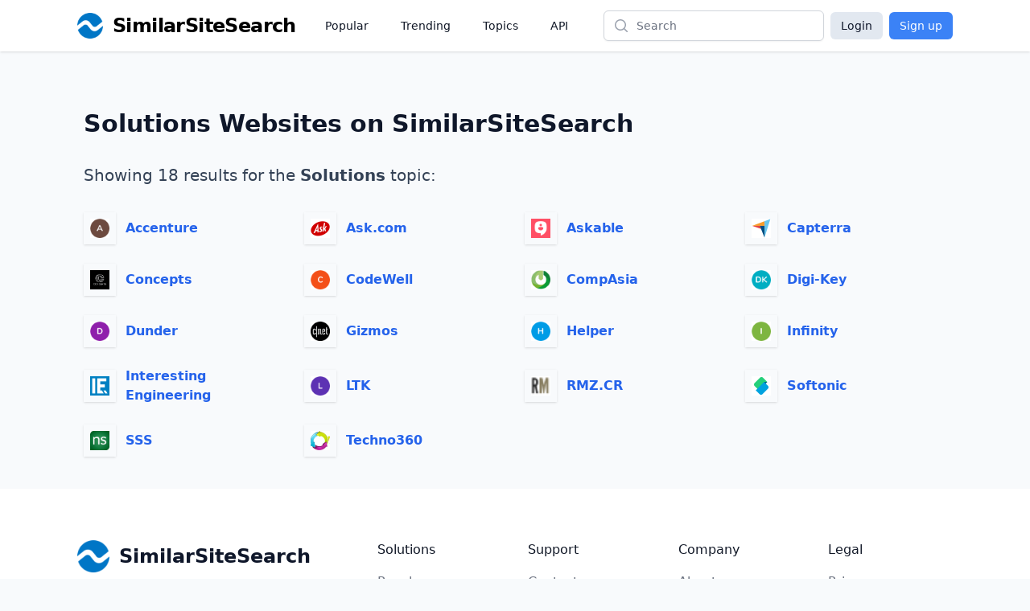

--- FILE ---
content_type: text/html;charset=UTF-8
request_url: https://www.similarsitesearch.com/topics/solutions/
body_size: 3954
content:
<!DOCTYPE html>
<html lang="en" class="h-full bg-slate-50">
	<head>
		<meta charset="utf-8">
		
		<title>Solutions Websites - Sites by Topic - SimilarSiteSearch</title>


		<meta name="viewport" content="width=device-width, initial-scale=1">

		<script defer src="/dist/app.js"></script>

		<link href="/dist/main.css" rel="stylesheet">

		<meta name="robots" content="noindex, follow" />

		<link rel="shortcut icon" href="/favicon.ico" type="image/x-icon">

		<meta name="twitter:card" content="summary_large_image" />
		<meta property="fb:app_id" content="567582844767504" />

		<meta property="og:site_name" content="SimilarSiteSearch" />
		<meta property="og:title" content="Solutions Websites - Sites by Topic - SimilarSiteSearch" />
		<meta property="og:type" content="website" />
		<meta property="og:locale" content="en" />



		<meta name="apple-mobile-web-app-title" content="SimilarSiteSearch" />
		<meta name="application-name" content="SimilarSiteSearch" />

		<script>
			const TIMESTAMP = new Date().getTime()
			const API_ENDPOINT = 'https://www.similarsitesearch.com/api/v1'
			const APP_VERSION = '1'
		
			const L = {
				'error_retry': 'An error occured. Please reload the page and try again.',
				'timeout_retry': 'Timeout, please try again.',
				'backend_error': 'Backend error.',
				'request_failed': 'Request failed.',
				'request_help': 'Please contact support@similarsitesearch.com for help.',
				'day': 'day',
				'days': 'days',
				'hour': 'hour',
				'hours': 'hours',
				'minute': 'minute',
				'minutes': 'minutes',
				'second': 'second',
				'seconds': 'seconds',
			}
		</script>

			<script async src="https://pagead2.googlesyndication.com/pagead/js/adsbygoogle.js?client=ca-pub-6707528622666682"
			crossorigin="anonymous"></script>
	</head>
	<body class="h-full">
		<div class="min-h-full flex flex-col">
			<header class="bg-white shadow">
	<div class="mx-auto max-w-6xl px-2 sm:px-4 lg:px-8">
		<div class="flex h-16 justify-between" x-data="{ openMobileMenu: false }">
			<div class="flex px-2 lg:px-0">
				<div class="flex flex-shrink-0 items-center">
					<a class="flex items-center space-x-3" href="/">
						<img class="h-8 w-auto" src="/images/logos/similarsitesearch_small.png"
							alt="SimilarSiteSearch">
						<span class="hidden sm:inline font-bold text-2xl tracking-tight">SimilarSiteSearch</span>
					</a>
				</div>
				<nav aria-label="Global" class="hidden lg:ml-6 lg:flex lg:items-center lg:space-x-4">
					<a href="/popular/" class="px-3 py-2 text-sm font-medium text-gray-900">Popular</a>

					<a href="/trending/" class="px-3 py-2 text-sm font-medium text-gray-900">Trending</a>

					<a href="/topics/" class="px-3 py-2 text-sm font-medium text-gray-900">Topics</a>

					<a href="/api/" class="px-3 py-2 text-sm font-medium text-gray-900">API</a>
				</nav>
			</div>
			<div class="flex flex-1 items-center justify-center px-2 lg:ml-6 lg:justify-end">
				<form method="GET" action="/search/" class="w-full max-w-lg lg:max-w-xs">
					<label for="search" class="sr-only">Search</label>
					<div class="relative">
						<div class="pointer-events-none absolute inset-y-0 left-0 flex items-center pl-3">
							<!-- Heroicon name: mini/magnifying-glass -->
							<svg class="h-5 w-5 text-gray-400" xmlns="http://www.w3.org/2000/svg"
								viewBox="0 0 20 20" fill="currentColor" aria-hidden="true">
								<path fill-rule="evenodd"
									d="M9 3.5a5.5 5.5 0 100 11 5.5 5.5 0 000-11zM2 9a7 7 0 1112.452 4.391l3.328 3.329a.75.75 0 11-1.06 1.06l-3.329-3.328A7 7 0 012 9z"
									clip-rule="evenodd" />
							</svg>
						</div>
						<input id="search" name="q"
							class="block w-full rounded-md border border-gray-300 bg-white py-2 pl-10 pr-3 leading-5 placeholder-gray-500 shadow-sm focus:border-blue-600 focus:placeholder-gray-400 focus:outline-none focus:ring-1 focus:ring-blue-600 sm:text-sm"
							placeholder="Search" type="search">
					</div>
				</form>
			</div>
			<div class="flex items-center lg:hidden">
				<!-- Mobile menu button -->
				<button type="button" @click="openMobileMenu = true"
					class="inline-flex items-center justify-center rounded-md p-2 text-gray-400 hover:bg-gray-100 hover:text-gray-500 focus:outline-none focus:ring-2 focus:ring-inset focus:ring-blue-500"
					aria-expanded="false">
					<span class="sr-only">Open main menu</span>
					<!-- Heroicon name: outline/bars-3 -->
					<svg class="block h-6 w-6" xmlns="http://www.w3.org/2000/svg" fill="none" viewBox="0 0 24 24"
						stroke-width="1.5" stroke="currentColor" aria-hidden="true">
						<path stroke-linecap="round" stroke-linejoin="round"
							d="M3.75 6.75h16.5M3.75 12h16.5m-16.5 5.25h16.5" />
					</svg>
				</button>
			</div>

			<!-- Mobile menu, show/hide based on mobile menu state. -->
			<div class="lg:hidden" x-dialog x-model="openMobileMenu">
				<div x-dialog:overlay x-transition.opacity class="fixed inset-0 z-20 bg-black bg-opacity-25" aria-hidden="true"></div>
				<div x-dialog:panel x-transition class="absolute top-0 right-0 z-30 w-full max-w-none origin-top transform p-2 transition">
					<div class="divide-y divide-gray-200 rounded-lg bg-white shadow-lg ring-1 ring-black ring-opacity-5">
						<div class="pt-3 pb-2">
							<div class="flex items-center justify-between px-4">
								<div class="flex flex-shrink-0 items-center space-x-3">
									<img class="h-8 w-auto"
										src="/images/logos/similarsitesearch_small.png"
										alt="SimilarSiteSearch">
									<span class="font-bold text-2xl tracking-tight">SimilarSiteSearch</span>
								</div>
								<div class="-mr-2">
									<button type="button" @click="$dialog.close()"
										class="inline-flex items-center justify-center rounded-md bg-white p-2 text-gray-400 hover:bg-gray-100 hover:text-gray-500 focus:outline-none focus:ring-2 focus:ring-inset focus:ring-blue-500">
										<span class="sr-only">Close menu</span>
										<!-- Heroicon name: outline/x-mark -->
										<svg class="h-6 w-6" xmlns="http://www.w3.org/2000/svg" fill="none"
											viewBox="0 0 24 24" stroke-width="1.5" stroke="currentColor"
											aria-hidden="true">
											<path stroke-linecap="round" stroke-linejoin="round"
												d="M6 18L18 6M6 6l12 12" />
										</svg>
									</button>
								</div>
							</div>
							<div class="mt-3 space-y-1 px-2">
								<a href="/popular/"
									class="block rounded-md px-3 py-2 text-base font-medium text-gray-900 hover:bg-gray-100 hover:text-gray-800">Popular</a>

								<a href="/trending/"
									class="block rounded-md px-3 py-2 text-base font-medium text-gray-900 hover:bg-gray-100 hover:text-gray-800">Trending</a>

								<a href="/topics/"
									class="block rounded-md px-3 py-2 text-base font-medium text-gray-900 hover:bg-gray-100 hover:text-gray-800">Topics</a>

								<a href="/api/"
									class="block rounded-md px-3 py-2 text-base font-medium text-gray-900 hover:bg-gray-100 hover:text-gray-800">API</a>
							</div>
						</div>
							<div class="grid grid-cols-2 gap-6 px-4 py-5 text-center">
								<a class="button w-full bg-slate-200 text-slate-900 rounded-md px-3 py-2" href="/login/">Login</a>
								<a class="button w-full bg-blue-500 text-white rounded-md px-3 py-2" href="/signup/">Sign up</a>
							</div>
					</div>
				</div>
			</div>

			<div class="hidden lg:flex items-center space-x-2">
				<a class="button bg-slate-200 text-slate-900 rounded-md px-3 py-1.5" href="/login/">Login</a>
				<a class="button bg-blue-500 text-white rounded-md px-3 py-1.5" href="/signup/">Sign up</a>
			</div>
		</div>
	</div>

</header>


			<main class="flex-1 py-10" x-data>
	<div
		class="mx-auto mt-8 max-w-3xl px-4 sm:px-6 lg:px-10 lg:max-w-6xl">
		<h1 class="text-2xl sm:text-3xl font-bold text-slate-900">
			Solutions Websites on SimilarSiteSearch
		</h1>

		<div class="mt-8 text-xl text-slate-700">Showing 18 results for the <span class="font-semibold">Solutions</span> topic:</div>

		<ul class="mt-8 grid grid-cols-1 sm:grid-cols-2 lg:grid-cols-4 gap-6">
				<li class="flex items-center space-x-3">
					<div class="shrink-0 flex items-center justify-center h-10 w-10 p-1 shadow">
						<img class="bg-white object-cover w-6 h-6" src="/images/icons/accenture-1653130.png" />
					</div>
					<a href="/sites/accenture/" class="link font-semibold">Accenture</a>
				</li>
				<li class="flex items-center space-x-3">
					<div class="shrink-0 flex items-center justify-center h-10 w-10 p-1 shadow">
						<img class="bg-white object-cover w-6 h-6" src="/images/icons/ask-com-8219826.png" />
					</div>
					<a href="/sites/ask-com/" class="link font-semibold">Ask.com</a>
				</li>
				<li class="flex items-center space-x-3">
					<div class="shrink-0 flex items-center justify-center h-10 w-10 p-1 shadow">
						<img class="bg-white object-cover w-6 h-6" src="/images/icons/askable-1055829.png" />
					</div>
					<a href="/sites/askable/" class="link font-semibold">Askable</a>
				</li>
				<li class="flex items-center space-x-3">
					<div class="shrink-0 flex items-center justify-center h-10 w-10 p-1 shadow">
						<img class="bg-white object-cover w-6 h-6" src="/images/icons/capterra-44612057-0.png" />
					</div>
					<a href="/sites/capterra/" class="link font-semibold">Capterra</a>
				</li>
				<li class="flex items-center space-x-3">
					<div class="shrink-0 flex items-center justify-center h-10 w-10 p-1 shadow">
						<img class="bg-white object-cover w-6 h-6" src="/images/icons/concepts-29592572.png" />
					</div>
					<a href="/sites/concepts/" class="link font-semibold">Concepts</a>
				</li>
				<li class="flex items-center space-x-3">
					<div class="shrink-0 flex items-center justify-center h-10 w-10 p-1 shadow">
						<img class="bg-white object-cover w-6 h-6" src="/images/icons/codewell-78112619.png" />
					</div>
					<a href="/sites/codewell/" class="link font-semibold">CodeWell</a>
				</li>
				<li class="flex items-center space-x-3">
					<div class="shrink-0 flex items-center justify-center h-10 w-10 p-1 shadow">
						<img class="bg-white object-cover w-6 h-6" src="/images/icons/compasia-45542697.png" />
					</div>
					<a href="/sites/compasia/" class="link font-semibold">CompAsia</a>
				</li>
				<li class="flex items-center space-x-3">
					<div class="shrink-0 flex items-center justify-center h-10 w-10 p-1 shadow">
						<img class="bg-white object-cover w-6 h-6" src="/images/icons/digi-key-35873364.png" />
					</div>
					<a href="/sites/digi-key/" class="link font-semibold">Digi-Key </a>
				</li>
				<li class="flex items-center space-x-3">
					<div class="shrink-0 flex items-center justify-center h-10 w-10 p-1 shadow">
						<img class="bg-white object-cover w-6 h-6" src="/images/icons/dunder-33053702.png" />
					</div>
					<a href="/sites/dunder/" class="link font-semibold">Dunder</a>
				</li>
				<li class="flex items-center space-x-3">
					<div class="shrink-0 flex items-center justify-center h-10 w-10 p-1 shadow">
						<img class="bg-white object-cover w-6 h-6" src="/images/icons/gizmos-20525276.png" />
					</div>
					<a href="/sites/gizmos/" class="link font-semibold">Gizmos</a>
				</li>
				<li class="flex items-center space-x-3">
					<div class="shrink-0 flex items-center justify-center h-10 w-10 p-1 shadow">
						<img class="bg-white object-cover w-6 h-6" src="/images/icons/helper-91475846.png" />
					</div>
					<a href="/sites/helper/" class="link font-semibold">Helper</a>
				</li>
				<li class="flex items-center space-x-3">
					<div class="shrink-0 flex items-center justify-center h-10 w-10 p-1 shadow">
						<img class="bg-white object-cover w-6 h-6" src="/images/icons/infinity-109636338.png" />
					</div>
					<a href="/sites/infinity/" class="link font-semibold">Infinity</a>
				</li>
				<li class="flex items-center space-x-3">
					<div class="shrink-0 flex items-center justify-center h-10 w-10 p-1 shadow">
						<img class="bg-white object-cover w-6 h-6" src="/images/icons/interesting-engineering-70376416.png" />
					</div>
					<a href="/sites/interesting-engineering/" class="link font-semibold">Interesting Engineering</a>
				</li>
				<li class="flex items-center space-x-3">
					<div class="shrink-0 flex items-center justify-center h-10 w-10 p-1 shadow">
						<img class="bg-white object-cover w-6 h-6" src="/images/icons/ltk-66937566.png" />
					</div>
					<a href="/sites/ltk/" class="link font-semibold">LTK</a>
				</li>
				<li class="flex items-center space-x-3">
					<div class="shrink-0 flex items-center justify-center h-10 w-10 p-1 shadow">
						<img class="bg-white object-cover w-6 h-6" src="/images/icons/rmz-cr-701010869.png" />
					</div>
					<a href="/sites/rmz-cr/" class="link font-semibold">RMZ.CR</a>
				</li>
				<li class="flex items-center space-x-3">
					<div class="shrink-0 flex items-center justify-center h-10 w-10 p-1 shadow">
						<img class="bg-white object-cover w-6 h-6" src="/images/icons/softonic-365711830.png" />
					</div>
					<a href="/sites/softonic/" class="link font-semibold">Softonic</a>
				</li>
				<li class="flex items-center space-x-3">
					<div class="shrink-0 flex items-center justify-center h-10 w-10 p-1 shadow">
						<img class="bg-white object-cover w-6 h-6" src="/images/icons/sss-885012099.png" />
					</div>
					<a href="/sites/sss/" class="link font-semibold">SSS</a>
				</li>
				<li class="flex items-center space-x-3">
					<div class="shrink-0 flex items-center justify-center h-10 w-10 p-1 shadow">
						<img class="bg-white object-cover w-6 h-6" src="/images/icons/techno360-934312625.png" />
					</div>
					<a href="/sites/techno360/" class="link font-semibold">Techno360</a>
				</li>
			</ul>
	</div>
</main>


			<footer class="bg-white" aria-labelledby="footer-heading">
	<h2 id="footer-heading" class="sr-only">Footer</h2>
	<div class="mx-auto max-w-6xl py-12 px-4 sm:px-6 lg:py-16 lg:px-8">
		<div class="xl:grid xl:grid-cols-3 xl:gap-8">
			<div class="space-y-8 xl:col-span-1">
				<div class="flex items-center space-x-3">

					<img class="h-10" src="/images/logos/similarsitesearch_small.png" alt="SimilarSiteSearch">
					<span class="text-slate-900 text-2xl font-semibold">SimilarSiteSearch</span>
				</div>
				<p class="text-base text-gray-500">The Best Place To Find Similar Websites.</p>
				<div class="flex space-x-6">
					<a href="https://www.facebook.com/SimilarSiteSearch/" target="_blank"
						class="text-gray-400 hover:text-gray-500">
						<span class="sr-only">Facebook</span>
						<svg class="h-6 w-6" fill="currentColor" viewBox="0 0 24 24" aria-hidden="true">
							<path fill-rule="evenodd"
								d="M22 12c0-5.523-4.477-10-10-10S2 6.477 2 12c0 4.991 3.657 9.128 8.438 9.878v-6.987h-2.54V12h2.54V9.797c0-2.506 1.492-3.89 3.777-3.89 1.094 0 2.238.195 2.238.195v2.46h-1.26c-1.243 0-1.63.771-1.63 1.562V12h2.773l-.443 2.89h-2.33v6.988C18.343 21.128 22 16.991 22 12z"
								clip-rule="evenodd" />
						</svg>
					</a>

				</div>
			</div>
			<div class="mt-12 grid grid-cols-2 gap-8 xl:col-span-2 xl:mt-0">
				<div class="md:grid md:grid-cols-2 md:gap-8">
					<div>
						<h3 class="text-base font-medium text-gray-900">Solutions</h3>
						<ul role="list" class="mt-4 space-y-4">
							<li>
								<a href="/popular/" class="text-base text-gray-500 hover:text-gray-900">Popular</a>
							</li>

							<li>
								<a href="/trending/" class="text-base text-gray-500 hover:text-gray-900">Trending</a>
							</li>

							<li>
								<a href="/topics/" class="text-base text-gray-500 hover:text-gray-900">Topics</a>
							</li>
						</ul>
					</div>
					<div class="mt-12 md:mt-0">
						<h3 class="text-base font-medium text-gray-900">Support</h3>
						<ul role="list" class="mt-4 space-y-4">
							<li>
								<a href="/support/" class="text-base text-gray-500 hover:text-gray-900">Contact</a>
							</li>
							<li>
								<a href="/tips/" class="text-base text-gray-500 hover:text-gray-900">Tips</a>
							</li>

							<li>
								<a href="/api/" class="text-base text-gray-500 hover:text-gray-900">API Docs</a>
							</li>
						</ul>
					</div>
				</div>
				<div class="md:grid md:grid-cols-2 md:gap-8">
					<div>
						<h3 class="text-base font-medium text-gray-900">Company</h3>
						<ul role="list" class="mt-4 space-y-4">
							<li>
								<a href="/about/" class="text-base text-gray-500 hover:text-gray-900">About</a>
							</li>

							<li>
								<a href="/imprint/" class="text-base text-gray-500 hover:text-gray-900">Imprint</a>
							</li>
						</ul>
					</div>
					<div class="mt-12 md:mt-0">
						<h3 class="text-base font-medium text-gray-900">Legal</h3>
						<ul role="list" class="mt-4 space-y-4">
							<li>
								<a href="/privacy/" class="text-base text-gray-500 hover:text-gray-900">Privacy</a>
							</li>

							<li>
								<a href="/tos/" class="text-base text-gray-500 hover:text-gray-900">Terms</a>
							</li>
						</ul>
					</div>
				</div>
			</div>
		</div>
		<div class="mt-12 border-t border-gray-200 pt-8">
			<p class="text-base text-gray-400 xl:text-center">&copy; 2023 SimilarSiteSearch. All rights reserved.
			</p>
		</div>
	</div>
</footer>

		</div>

		<script>
			function global() {
				return {
					isMobileView: false,
					init() {
						let width = (window.innerWidth > 0) ? window.innerWidth : screen.width
						if (width < 970) {
							this.isMobileView = true
						}
		
						this.$store.meta.update({
							availableLanguages: ['en'],
							displayLang: "en",
							csrfToken: "bd4465b00166257bb67a1585796cb941b436a262",
						})
		
						dayjs.locale(similar.getLanguage())
					}
				}
			}
		</script>
	</body>
</html>


--- FILE ---
content_type: text/html; charset=utf-8
request_url: https://www.google.com/recaptcha/api2/aframe
body_size: 270
content:
<!DOCTYPE HTML><html><head><meta http-equiv="content-type" content="text/html; charset=UTF-8"></head><body><script nonce="5R-DBkDCBu6m8Lurv2vUiw">/** Anti-fraud and anti-abuse applications only. See google.com/recaptcha */ try{var clients={'sodar':'https://pagead2.googlesyndication.com/pagead/sodar?'};window.addEventListener("message",function(a){try{if(a.source===window.parent){var b=JSON.parse(a.data);var c=clients[b['id']];if(c){var d=document.createElement('img');d.src=c+b['params']+'&rc='+(localStorage.getItem("rc::a")?sessionStorage.getItem("rc::b"):"");window.document.body.appendChild(d);sessionStorage.setItem("rc::e",parseInt(sessionStorage.getItem("rc::e")||0)+1);localStorage.setItem("rc::h",'1769323437044');}}}catch(b){}});window.parent.postMessage("_grecaptcha_ready", "*");}catch(b){}</script></body></html>